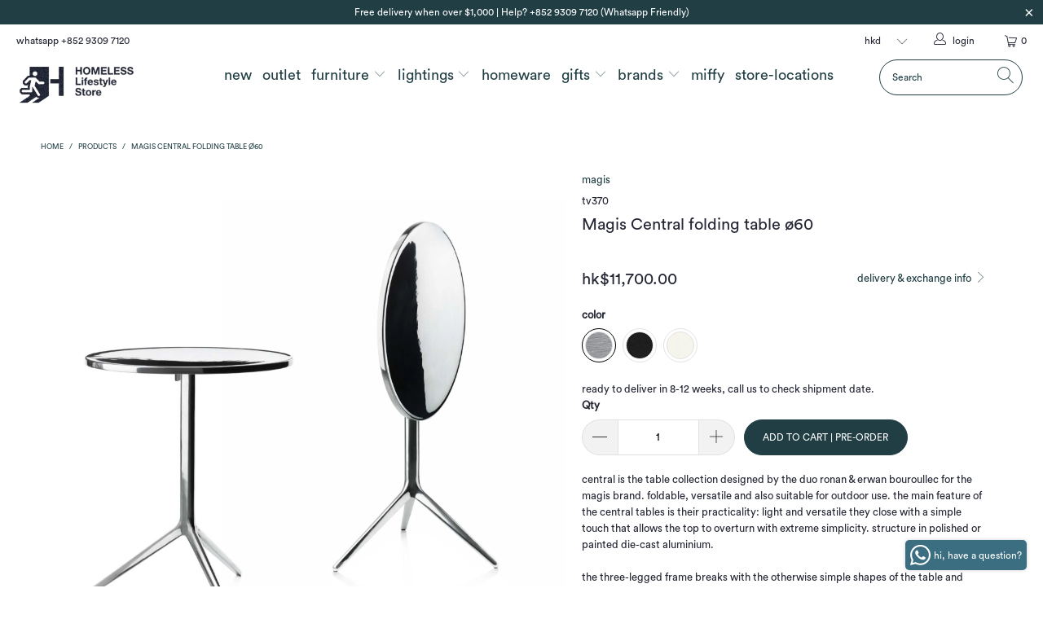

--- FILE ---
content_type: text/css
request_url: https://homeless.hk/cdn/shop/t/275/assets/boost-pfs-custom.css?v=131874145379358592631767665199
body_size: -540
content:
.boost-pfs-filter-load-more{margin-top:20px}.collection-template-section .load-more{display:none!important}.boost-pfs-search-form{margin:0 auto 30px}.boost-pfs-search-form .bc-sf-search-box{padding:0 10px}.boost-pfs-search-result-number{clear:both;text-align:center}
/*# sourceMappingURL=/cdn/shop/t/275/assets/boost-pfs-custom.css.map?v=131874145379358592631767665199 */
